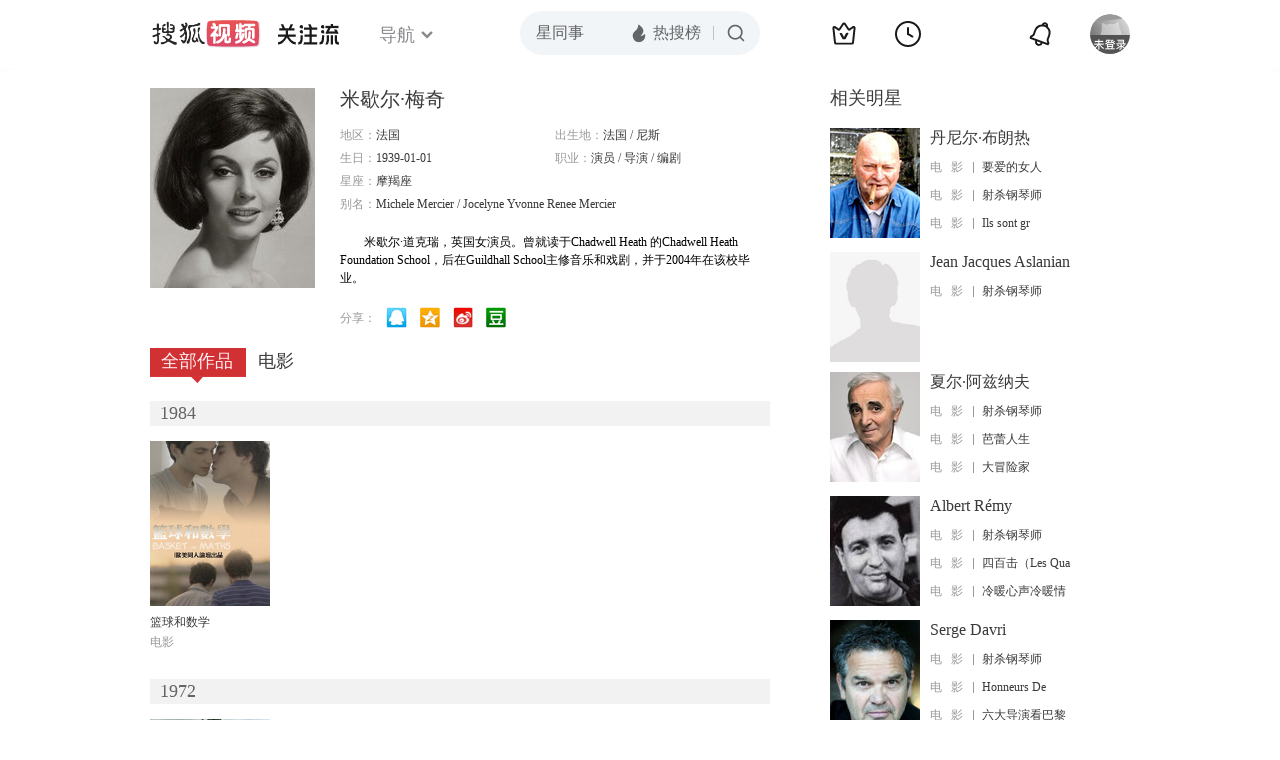

--- FILE ---
content_type: text/html;charset=UTF-8
request_url: https://score.my.tv.sohu.com/digg/get.do?type=442&vid=14303&callback=jQuery17209072898247664547_1768358624797&_=1768358627863
body_size: 101
content:
jQuery17209072898247664547_1768358624797({"vid":14303,"downCount":1,"statusText":"success","upCount":4,"pid":0,"tvid":14303,"type":442,"status":200})

--- FILE ---
content_type: text/javascript; charset=utf-8
request_url: https://hui.sohu.com/mum/ipqueryjp?callback=jsonp1768358624322&cookie=1768358624597&platform_source=pc&_=1768358624323
body_size: 28
content:
typeof jsonp1768358624322 === 'function' && jsonp1768358624322({
  "ext_ip": "3.134.114.232",
  "urls": []
});

--- FILE ---
content_type: text/plain;charset=UTF-8
request_url: https://v4.passport.sohu.com/i/cookie/common?callback=passport4015_cb1768358628420&dfp=1768358628478&_=1768358628478
body_size: -296
content:
passport4015_cb1768358628420({"body":"","message":"Success","status":200})

--- FILE ---
content_type: text/plain;charset=UTF-8
request_url: https://tv.sohu.com/star/openkis/star/new1022Header
body_size: 8115
content:
<!-- icon symbol -->
    
<svg xmlns="http://www.w3.org/2000/svg" style="display: none;" id="navSymbol">
            <symbol id="icon-cz-channel" viewBox="0 0 20 20">
                <g class="nc-icon-wrapper">
                    <g transform="translate(3 2)" fill="none" fill-rule="evenodd">
                        <rect stroke="currentColor" stroke-width="2" stroke-linecap="round" stroke-linejoin="round"
                            y="9.5" width="5" height="5" rx="1"></rect>
                        <rect stroke="currentColor" stroke-width="2" stroke-linecap="round" stroke-linejoin="round"
                            x="8.5" y="9.5" width="5" height="5" rx="1"></rect>
                        <rect stroke="currentColor" stroke-width="2" stroke-linecap="round" stroke-linejoin="round"
                            y="1" width="5" height="5" rx="1"></rect>
                        <path
                            d="M13.5 4.263a1 1 0 0 1 0 2h-5a1 1 0 1 1 0-2h5Zm0-3.478a1 1 0 0 1 0 2h-5a1 1 0 1 1 0-2h5Z"
                            fill="currentColor"></path>
                    </g>
                </g>
            </symbol>
            <symbol id="icon-cz-fencheng" viewBox="0 0 20 20">
                <g class="nc-icon-wrapper">
                    <g stroke="currentColor" stroke-width="2" fill="none" fill-rule="evenodd" stroke-linecap="round"
                        stroke-linejoin="round">
                        <path d="M7.482 3.616a7.529 7.529 0 0 0 2.982 14.441 7.534 7.534 0 0 0 6.928-4.569"></path>
                        <path d="M11 2a8 8 0 0 1 8 8h0-8Z"></path>
                    </g>
                </g>
            </symbol>
            <symbol id="icon-cz-upload" viewBox="0 0 20 20">
                <g class="nc-icon-wrapper">
                    <g transform="translate(.417 1.364)" fill="none" fill-rule="evenodd">
                        <g stroke="currentColor" stroke-linecap="round" stroke-linejoin="round" stroke-width="2">
                            <path
                                d="M14.14 5a4.545 4.545 0 0 0-9.09 0M5.05 14.09c-2.301 0-4.167-2.034-4.167-4.545C.883 7.035 2.603 5 4.904 5M14.047 14.09c2.301 0 4.167-2.034 4.167-4.545 0-2.51-1.72-4.545-4.021-4.545">
                            </path>
                        </g>
                        <rect fill="currentColor" x="8.596" y="8.636" width="2" height="9" rx="1"></rect>
                        <path stroke="currentColor" stroke-width="2" stroke-linecap="round" stroke-linejoin="round"
                            d="M12.403 10.586 9.575 7.758l-2.828 2.828"></path>
                    </g>
                </g>
            </symbol>
            <symbol id="icon-cz-videomanager" viewBox="0 0 20 20">
                <g class="nc-icon-wrapper">
                    <g fill="none" fill-rule="evenodd">
                        <path
                            d="M6.75 17.5H3.57c-.591 0-1.071-.48-1.071-1.071V3.57c0-.591.48-1.071 1.071-1.071H16.43c.591 0 1.071.48 1.071 1.071v3.23-1.072"
                            stroke="currentColor" stroke-width="2" stroke-linecap="round" stroke-linejoin="round">
                        </path>
                        <path
                            d="m13.513 17.718-2.906-1.68a1 1 0 0 1-.5-.865v-3.338a1 1 0 0 1 .51-.872l3-1.687a1 1 0 0 1 .98 0l3 1.687a1 1 0 0 1 .51.872v3.323a1 1 0 0 1-.519.877l-3.094 1.695a1 1 0 0 1-.981-.012Z"
                            stroke="currentColor" stroke-width="1.8" stroke-linecap="round" stroke-linejoin="round">
                        </path>
                        <path d="M14 15a1.5 1.5 0 1 0 0-3 1.5 1.5 0 0 0 0 3Z" fill="currentColor" fill-rule="nonzero">
                        </path>
                    </g>
                </g>
            </symbol>
            <symbol id="icon-ifox-film" viewBox="0 0 20 20">
                <g class="nc-icon-wrapper">
                    <g fill="none" fill-rule="evenodd">
                        <path
                            d="M3.5 2h13a1 1 0 0 1 1 1v12.546a.5.5 0 0 1-.894.307L12.822 11h0c-.907.768-1.834 1.152-2.783 1.152-.948 0-1.899-.384-2.85-1.152l-3.795 4.856a.5.5 0 0 1-.894-.308V3a1 1 0 0 1 1-1Z"
                            stroke="currentColor" stroke-width="2" stroke-linecap="round" stroke-linejoin="round">
                        </path>
                        <path d="M6 17h8a1 1 0 0 1 0 2H6a1 1 0 0 1 0-2Z" fill="currentColor"></path>
                    </g>
                </g>
            </symbol>
            <symbol id="icon-ifox-format" viewBox="0 0 20 20">
                <g class="nc-icon-wrapper">
                    <g transform="translate(1.5 2)" fill="none" fill-rule="evenodd">
                        <path
                            d="M14.5 13.226V15c0 .552-.384 1-.857 1H1.357C.884 16 .5 15.552.5 15v-1.898m0 .738V1c0-.552.384-1 .857-1h9.196c.22 0 .432.099.591.276l3.09 3.429c.17.189.266.45.266.724V8.7"
                            stroke="currentColor" stroke-width="2" stroke-linecap="round" stroke-linejoin="round">
                        </path>
                        <rect stroke="currentColor" stroke-width="1.8" stroke-linecap="round" stroke-linejoin="round"
                            x="6.5" y="9" width="10" height="4" rx=".5"></rect>
                        <path d="M14.508 4.4h-3.011c-.546 0-.989-.356-.989-.795V.4" fill="currentColor"></path>
                    </g>
                </g>
            </symbol>
            <symbol id="icon-ifox-jisu" viewBox="0 0 20 20">
                <g class="nc-icon-wrapper">
                    <g transform="translate(1 1)" fill="none" fill-rule="evenodd">
                        <circle stroke="currentColor" stroke-width="2" stroke-linecap="round" stroke-linejoin="round"
                            cx="9" cy="9" r="9"></circle>
                        <path
                            d="M7.831 5.033h3.036a.3.3 0 0 1 .241.479L9.13 8.183h2.523a.3.3 0 0 1 .226.497l-3.841 4.414a.3.3 0 0 1-.518-.269l.761-3.067H5.794a.3.3 0 0 1-.269-.432L7.562 5.2a.3.3 0 0 1 .27-.168Z"
                            fill="currentColor"></path>
                    </g>
                </g>
            </symbol>
            <symbol id="icon-ifox-share" viewBox="0 0 20 20">
                <g class="nc-icon-wrapper">
                    <g fill="none" fill-rule="evenodd">
                        <path
                            d="M17.5 12.18v4.249c0 .591-.48 1.071-1.071 1.071H3.57c-.591 0-1.071-.48-1.071-1.071V3.57c0-.591.48-1.071 1.071-1.071h4.3"
                            stroke="currentColor" stroke-width="2" stroke-linecap="round" stroke-linejoin="round">
                        </path>
                        <path d="M10 12V9a4 4 0 0 1 4-4h2" stroke="currentColor" stroke-width="2" stroke-linecap="round"
                            stroke-linejoin="round"></path>
                        <path stroke="currentColor" stroke-width="2" stroke-linecap="round" stroke-linejoin="round"
                            d="M14.992 7.828 17.82 5l-2.828-2.828"></path>
                    </g>
                </g>
            </symbol>
            <symbol id="icon-ifox-zimu" viewBox="0 0 20 20">
                <g class="nc-icon-wrapper">
                    <g transform="translate(2 2)" fill="none" fill-rule="evenodd">
                        <rect stroke="currentColor" stroke-width="2" stroke-linecap="round" stroke-linejoin="round"
                            width="16" height="16" rx="1"></rect>
                        <rect fill="currentColor" fill-rule="nonzero" x="4" y="4" width="8" height="2" rx="1"></rect>
                        <path d="M7 11V5.624h2V11a1 1 0 1 1-2 0Z" fill="currentColor" fill-rule="nonzero"></path>
                    </g>
                </g>
            </symbol>
            <symbol id="icon-my-bookmark" viewBox="0 0 20 20">
                <g class="nc-icon-wrapper">
                    <g stroke="currentColor" stroke-width="2" fill="none" fill-rule="evenodd" stroke-linecap="round"
                        stroke-linejoin="round">
                        <path
                            d="m10.034 15.816-4.052 1.72a1 1 0 0 1-1.387-1.008l.383-4.385h0L2.09 8.82a1 1 0 0 1 .53-1.63l4.29-.99h0l2.267-3.774a1 1 0 0 1 1.714 0L13.158 6.2h0l4.29.99a1 1 0 0 1 .529 1.63l-2.888 3.323h0l.384 4.385a1 1 0 0 1-1.387 1.007l-4.052-1.72h0Z">
                        </path>
                        <path d="M8.486 10.303 9.9 11.718l2.121-2.122"></path>
                    </g>
                </g>
            </symbol>
            <symbol id="icon-my-message" viewBox="0 0 20 20">
                <g class="nc-icon-wrapper">
                    <g transform="translate(1 1)" fill="none" fill-rule="evenodd">
                        <path
                            d="M9 1c-2.21 0-4.21.895-5.657 2.343A7.975 7.975 0 0 0 1 9v7a.997.997 0 0 0 1 1h7c2.21 0 4.21-.895 5.657-2.343A7.975 7.975 0 0 0 17 9c0-2.21-.895-4.21-2.343-5.657A7.975 7.975 0 0 0 9 1Z"
                            stroke="currentColor" stroke-width="2"></path>
                        <rect fill="currentColor" x="6" y="6" width="6" height="2" rx="1"></rect>
                        <rect fill="currentColor" x="6" y="10" width="4" height="2" rx="1"></rect>
                    </g>
                </g>
            </symbol>
            <symbol id="icon-my-rss" viewBox="0 0 20 20">
                <g class="nc-icon-wrapper">
                    <g fill="none" fill-rule="evenodd">
                        <path
                            d="M4 2.5h12a1 1 0 0 1 1 1v13.607a1 1 0 0 1-1.32.947l-5.643-1.907h0l-5.72 1.913A1 1 0 0 1 3 17.11V3.5a1 1 0 0 1 1-1Z"
                            stroke="currentColor" stroke-width="2" stroke-linecap="round" stroke-linejoin="round">
                        </path>
                        <path
                            d="M10 6.5a1 1 0 0 1 1 1l-.001 1H12a1 1 0 0 1 0 2h-1.001l.001 1a1 1 0 1 1-2 0l-.001-1H8a1 1 0 1 1 0-2h.999L9 7.5a1 1 0 0 1 1-1Z"
                            fill="currentColor"></path>
                    </g>
                </g>
            </symbol>
            <symbol id="icon-my-videos" viewBox="0 0 20 20">
                <g class="nc-icon-wrapper">
                    <g stroke="currentColor" fill="none" fill-rule="evenodd" stroke-linecap="round"
                        stroke-linejoin="round">
                        <path d="M3 3h14a1 1 0 0 1 1 1v12a1 1 0 0 1-1 1H3a1 1 0 0 1-1-1V4a1 1 0 0 1 1-1Z"
                            stroke-width="2"></path>
                        <path stroke-width="1.8" d="m12.5 10-4 3V7z"></path>
                    </g>
                </g>
            </symbol>
            <symbol id="icon-nav-arrowdown" viewBox="0 0 10 7">
                <g class="nc-icon-wrapper">
                    <path d="M1.468 1.536 5.004 5.07 8.54 1.536" stroke="currentColor" stroke-width="2" fill="none"
                        fill-rule="evenodd" stroke-linecap="round"></path>
                </g>
            </symbol>
            <symbol id="icon-nav-arrowup" viewBox="0 0 10 7">
                <g class="nc-icon-wrapper">
                    <path d="M1.468 5.464 5.004 1.93 8.54 5.464" stroke="currentColor" stroke-width="2" fill="none"
                        fill-rule="evenodd" stroke-linecap="round"></path>
                </g>
            </symbol>
            <symbol id="icon-nav-cz" viewBox="0 0 28 26">
                <g class="nc-icon-wrapper">
                    <g stroke="currentColor" stroke-width="2" fill="none" fill-rule="evenodd" stroke-linecap="round">
                        <path
                            d="M21 8A7 7 0 0 0 7 8m.219 12c-3.409 0-6.172-2.686-6.172-6s2.548-6 5.956-6m13.813 12c3.408 0 6.171-2.686 6.171-6s-2.547-6-5.955-6"
                            stroke-linejoin="round"></path>
                        <path d="m18.24 15.328-3.89-3.889a.5.5 0 0 0-.707 0l-3.89 3.89h0M14.01 13.5 14.003 24"></path>
                    </g>
                </g>
            </symbol>
            <symbol id="icon-nav-history" viewBox="0 0 26 26">
                <g class="nc-icon-wrapper">
                    <g transform="translate(1 1)" fill="none" fill-rule="evenodd">
                        <circle stroke="currentColor" stroke-width="2" cx="12" cy="12" r="12"></circle>
                        <path d="M12 5a1 1 0 0 1 1 1v7a1 1 0 0 1-2 0V6a1 1 0 0 1 1-1Z" fill="currentColor"
                            fill-rule="nonzero"></path>
                        <path
                            d="M11.235 12.562a1 1 0 0 1 1.366-.366l3.464 2a1 1 0 0 1-1 1.732l-3.464-2a1 1 0 0 1-.366-1.366Z"
                            fill="currentColor" fill-rule="nonzero"></path>
                    </g>
                </g>
            </symbol>
            <symbol id="icon-nav-hot" viewBox="0 0 18 18">
                <g class="nc-icon-wrapper">
                    <g fill-rule="nonzero" fill="none">
                        <path
                            d="M8.5 17c3.02 0 5.5-2.447 5.5-5.588 0-.771-.038-1.598-.456-2.883-.418-1.284-.502-1.45-.944-2.244-.19 1.62-1.2 2.294-1.456 2.496 0-.21-.611-2.53-1.538-3.918C8.696 3.5 7.46 2.606 6.735 2c0 1.151-.317 2.863-.77 3.735-.454.872-.539.904-1.105 1.553-.566.649-.826.849-1.3 1.636-.473.788-.56 1.837-.56 2.608C3 14.672 5.48 17 8.5 17Z"
                            stroke="none" fill="currentColor" stroke-linejoin="round"></path>
                    </g>
                </g>
            </symbol>
            <symbol id="icon-nav-ifox" viewBox="0 0 26 26">
                <g class="nc-icon-wrapper">
                    <g transform="translate(1.75 2)" fill="none" fill-rule="evenodd">
                        <path d="M1.25 0h20a1 1 0 0 1 1 1v16a1 1 0 0 1-1 1h-20a1 1 0 0 1-1-1V1a1 1 0 0 1 1-1Z"
                            stroke="currentColor" stroke-width="2"></path>
                        <path
                            d="m13.509 9.498-3.535 2.374a.6.6 0 0 1-.934-.498V6.626a.6.6 0 0 1 .934-.498l3.535 2.374a.6.6 0 0 1 0 .996Z"
                            stroke="currentColor" stroke-width="1.6"></path>
                        <rect fill="currentColor" x="5.25" y="21" width="12" height="2" rx="1"></rect>
                    </g>
                </g>
            </symbol>
            <symbol id="icon-nav-phone" viewBox="0 0 26 26">
                <g class="nc-icon-wrapper">
                    <g transform="translate(3 2)" fill="none" fill-rule="evenodd">
                        <path d="M1 0h18a1 1 0 0 1 1 1v20a1 1 0 0 1-1 1H1a1 1 0 0 1-1-1V1a1 1 0 0 1 1-1Z"
                            stroke="currentColor" stroke-width="2"></path>
                        <rect fill="currentColor" x="6" y="16" width="8" height="2" rx="1"></rect>
                    </g>
                </g>
            </symbol>
            <symbol id="icon-nav-search" viewBox="0 0 18 18">
                <g class="nc-icon-wrapper">
                    <g transform="translate(1 1)" stroke="currentColor" fill="none" fill-rule="evenodd">
                        <circle stroke-width="2" cx="7" cy="7" r="7"></circle>
                        <rect transform="rotate(-45 13.707 13.707)" x="13.207" y="11.207" width="1" height="5" rx=".5">
                        </rect>
                    </g>
                </g>
            </symbol>
            <symbol id="icon-vip-gift" viewBox="0 0 20 20">
                <g class="nc-icon-wrapper">
                    <g stroke="currentColor" stroke-width="2" fill="none" fill-rule="evenodd" stroke-linecap="round"
                        stroke-linejoin="round">
                        <path d="M15.02 5.14V2a.5.5 0 0 0-.748-.434L9.368 4.369"></path>
                        <path d="M5 5.14V2a.5.5 0 0 1 .748-.434l4.904 2.803"></path>
                        <path d="M3 5.138h14a1 1 0 0 1 1 1v3a1 1 0 0 1-1 1H3a1 1 0 0 1-1-1v-3a1 1 0 0 1 1-1Z"></path>
                        <path d="M4 10.138h12a1 1 0 0 1 1 1v6a1 1 0 0 1-1 1H4a1 1 0 0 1-1-1v-6a1 1 0 0 1 1-1Z"></path>
                    </g>
                </g>
            </symbol>
            <symbol id="icon-vip-tequan" viewBox="0 0 20 20">
                <g class="nc-icon-wrapper">
                    <g fill="none" fill-rule="evenodd">
                        <path
                            d="m3.447 16.193-1.76-9.725a.6.6 0 0 1 .865-.64l3.169 1.63h0l3.757-5.414a.6.6 0 0 1 .986 0l3.757 5.414h0l3.168-1.63a.6.6 0 0 1 .865.64l-1.76 9.725a1 1 0 0 1-.984.822H4.431a1 1 0 0 1-.984-.822Z"
                            stroke="currentColor" stroke-width="2" stroke-linecap="round" stroke-linejoin="round">
                        </path>
                        <path
                            d="M9.065 13.305c.05.091.177.152.321.152h1.45c.08 0 .15-.033.177-.083l2.034-3.813c.028-.053-.036-.108-.12-.103l-1.614.112c-.109.007-.201.057-.237.127l-1.013 1.966-1.02-1.975c-.036-.07-.13-.12-.24-.127L7.18 9.457c-.084-.005-.147.05-.119.103l2.005 3.745Z"
                            fill="currentColor"></path>
                    </g>
                </g>
            </symbol>
            <symbol id="icon-vip-nr" viewBox="0 0 20 20">
                <g class="nc-icon-wrapper">
                    <g transform="translate(1 1)" stroke="currentColor" stroke-width="1.5" fill="none"
                        fill-rule="evenodd" stroke-linecap="round" stroke-linejoin="round">
                        <path
                            d="m9.034 11.49-1.834.778a.5.5 0 0 1-.693-.504L6.68 9.78h0L5.374 8.277a.5.5 0 0 1 .265-.816l1.94-.448h0l1.026-1.707a.5.5 0 0 1 .857 0l1.026 1.707h0l1.94.448a.5.5 0 0 1 .266.816L11.387 9.78h0l.174 1.984a.5.5 0 0 1-.694.504l-1.833-.778h0Z">
                        </path>
                        <circle cx="9" cy="9" r="9"></circle>
                    </g>
                </g>
            </symbol>
            <symbol id="icon-nav-bell" viewBox="0 1 28 28">
                <g class="nc-icon-wrapper">
                    <path fill="currentColor" fill-rule="evenodd" d="m18.367 7.76.005.002-.016-.006c-3.31-1.161-6.97.586-8.185 3.922L8.62 15.944a1.96 1.96 0 0 1-.762.965l-2.159 1.423 15.698 5.714-.74-2.478a1.96 1.96 0 0 1 .038-1.229l1.552-4.266c1.215-3.336-.466-7.027-3.749-8.265l-.07-.026.014.005-.014-.005zm-.417-2.133a8.4 8.4 0 0 1 2.173.782 1.28 1.28 0 0 0-.863-1.084 1.28 1.28 0 0 0-1.31.302m-2.097-.166c.613-1.678 2.463-2.55 4.127-1.945 1.664.606 2.52 2.464 1.91 4.144a8.43 8.43 0 0 1 2.168 9.072l-1.553 4.266.924 3.097-.444 1.22a1.295 1.295 0 0 1-1.65.778L4.428 19.94a1.295 1.295 0 0 1-.764-1.658l.444-1.219 2.698-1.778 1.553-4.266a8.43 8.43 0 0 1 7.493-5.558M11.071 22.36a1.937 1.937 0 0 0 1.145 2.487c1 .364 2.11-.16 2.477-1.169l1.812.66c-.734 2.015-2.957 3.064-4.954 2.338-1.997-.727-3.025-2.96-2.292-4.976z" />
                </g>
            </symbol>
        </svg>
    <!-- Start:hd-topbar -->
    <div class="hd-topbar">
        <div class="hd-topbar-inner">
            <div class="hd-logo" pb-impress="" pb-click="" data-pb-txid="nn_pg_icon_logo">
              
<h1><a href="//tv.sohu.com" target="_blank" class="logo-link" pb-click pb-impress data-pb-txid="nn_pg_icon_logo">搜狐视频</a></h1>
                    <!-- Start head 运营位
                    <a href="" class="adv-link"><img src="http://i3.itc.cn/20161114/330b_43a52d7d_994a_60df_2346_423a72dd2a76_1.gif" class="adv-pic"></a>
                    End head 运营位 -->


<a style="display:none" class="hd-gzl" href="//tv.sohu.com/s/follow/index.html" target="_blank">    <svg width="61" height="21" fill="none"><defs><clipPath id="gzl-nav-a"><rect width="61" height="21" rx="0"/></clipPath></defs><g clip-path="url(#gzl-nav-a)"><path fill="currentColor" d="M25.07 20.481c.082-.076.196-.177.407-.497.316-.469.53-1.143.674-1.765h5.372v-5.467h-4.975v-2.243h4.975V5.692h-5.467V3.444h5.452L30.064.158h2.477l1.445 3.286h5.228v2.243H33.76v4.817h4.96v2.243h-4.955v5.467h5.505v2.262h-14.2zM0 18.214c2.545-.038 4.726-2.387 5.792-3.769l.842-1.1c.005-.005.086-.124.22-.359l.115-.215H0v-2.248h7.815V6.194h2.244v4.329h7.772v2.243h-6.983l.129.22c.076.12.158.244.244.359l.808 1.09c.876 1.144 3.157 3.731 5.802 3.779v2.258c-2.487 0-4.386-1.048-6.452-3.463a21 21 0 0 1-1.78-2.406l-.693-1.1-.694 1.1a21 21 0 0 1-1.779 2.406C4.644 19.118 2.913 20.476 0 20.476zM23.167 4.195a1.51 1.51 0 0 1-1.425-2c.138-.44.497-.798.942-.937a1.51 1.51 0 0 1 1.994 1.43l-.004 1.502H23.22z"/><path fill="currentColor" d="M1.238 6.395V4.152h3.248L2.778.26h2.468L6.96 4.152h3.936L12.603.26h2.473l-1.713 3.893h3.234v2.243zM24.863 4.195h-1.67V1.182h.149c.837 0 1.516.679 1.516 1.516v1.497zM41.613 18.223c1.866 0 2.181-2.74 2.234-3.549.072-1.119.1-2.745.105-3.434h2.243c-.043 4.544-.459 6.352-.904 7.347-.358.803-1.171 1.908-3.673 1.908v-2.272zM44.493 4.195a1.51 1.51 0 0 1-1.425-2c.138-.44.497-.798.942-.937a1.51 1.51 0 0 1 1.995 1.43L46 4.19h-1.454zM44.493 9.213A1.506 1.506 0 1 1 46 7.706l-.005 1.502H44.54z"/><path fill="currentColor" d="M46.187 4.195h-1.67V1.182h.149c.837 0 1.516.679 1.516 1.516v1.497zM46.187 9.213h-1.67V6.199h.149c.837 0 1.516.68 1.516 1.516v1.498zM20.29 18.21c1.864 0 2.18-2.74 2.233-3.55.071-1.114.1-2.74.105-3.433h2.243c-.043 4.543-.459 6.351-.904 7.341-.359.804-1.172 1.909-3.673 1.909V18.21zM23.167 9.213a1.506 1.506 0 1 1 1.507-1.507l-.005 1.502h-1.454z"/><path fill="currentColor" d="M24.863 9.213h-1.67V6.199h.149c.837 0 1.516.68 1.516 1.516v1.498zM52.787 11.176v9.32h2.248v-9.32zM51.004 11.179h-2.243v2.166l-.01 2c-.076 1.626-.573 4.022-1.468 5.151h2.272c.861-.928 1.45-2.898 1.45-5.333v-3.984"/><path fill="currentColor" fill-rule="evenodd" d="M59.059 14.01v.813l-.001.273c-.002.408-.003.801.029 1.159.038.635.124.944.257 1.273.166.404.565.784 1.593.858v2.11c-2.445 0-2.964-.245-3.48-1.128-.469-.797-.646-1.866-.646-4.366V11.18h2.248z"/><rect width="13.072" height="2.248" x="60.518" y="4.095" fill="currentColor" rx="0" transform="rotate(180 60.518 4.095)"/><rect width="9.112" height="2.248" x="58.379" y="9.658" fill="currentColor" rx="0" transform="rotate(180 58.379 9.658)"/><path fill="currentColor" d="m49.89 9.59 3.076-6.4a.127.127 0 0 0-.048-.177L51.2 2.018a.127.127 0 0 0-.177.048l-3.406 6.97a.414.414 0 0 0 .359.62h1.803a.14.14 0 0 0 .11-.066M55.992 5.6l2.21 4.057h1.884c.316 0 .512-.34.354-.613l-1.855-3.443z"/><rect width="2" height="2.253" x="52.787" y="2" fill="currentColor" rx="0" transform="rotate(-90 52.787 2)"/></g></svg>   <span class="gzl-tips" style="display: none;"></span></a>
            </div>
            <!-- Start:hd-nav -->
            <div class="hd-nav">
                <ul class="hd-subMenu cfix">
                    <li class="hd-subnav">
                       
<a href="javascript:;" class="txt" pb-hover data-pb-txid="nn_mainnav_top_more">导航<i class="txt-end"> <svg class="icon hid"> <use xlink:href="#icon-nav-arrowdown" href="#icon-nav-arrowdown"></use> </svg></i>
</a>
<div class="hd-nav-channel-more">
    <div class="hd-nav-main">
        <div class="nav-main-inner">
            <!-- Start:nav-item -->
            <div class="nav-item item1">
                <div class="nav-item-row">
                    <span class="sort-bti"><a href="//tv.sohu.com/drama/" target="_blank" pb-impress="" pb-click="" data-pb-txid="mainnav_drama" data-pb-other="{category}">电视剧</a></span>
                    <span class="sort"><a href="//so.tv.sohu.com/list_p1101_p2_p3_u5185_u5730_p4-1_p5_p6_p77_p80_p9_p10_p11_p12_p13.html" target="_blank" pb-click="" data-pb-txid="mainnav_drama_cn" data-pb-other="{category}">内地剧</a></span>
                    <span class="sort-end"><a href="//tv.sohu.com/drama/us/" target="_blank" pb-click="" data-pb-txid="mainnav_drama_am" data-pb-other="{category}">美剧</a></span>
                </div>

                <div class="nav-item-row">
                    <span class="sort-bti"><a href="//tv.sohu.com/movie/" target="_blank" pb-click="" data-pb-txid="mainnav_film" data-pb-other="{category}">电影</a></span>
                    <span class="sort"> <a href="//so.tv.sohu.com/list_p1100_p20_p3_u7f8e_u56fd_p40_p5_p6_p73_p80_p9_2d1_p101_p11.html" target="_blank" pb-click="" data-pb-txid="mainnav_film_am" data-pb-other="{category}">美国</a></span>
                    <span class="sort-end"><a href="//so.tv.sohu.com/list_p1100_p20_p3_u5185_u5730_p40_p5_p6_p73_p80_p9_2d1_p101_p11.html" pb-click="" data-pb-txid="mainnav_cn" data-pb-other="{category}">华语</a></span>
                </div>
            </div>
            <!-- End:nav-item -->

            <!-- Start:nav-item -->
            <div class="nav-item item2">
                <div class="nav-item-row">
                    <span class="sort-bti"><a href="//tv.sohu.com/show/" target="_blank" pb-click="" data-pb-txid="mainnav_show" data-pb-other="{category}">综艺</a></span>
                    <span class="sort-zongyi"><a href="" target="_blank" pb-click="" data-pb-txid="金牌调解" data-pb-other="{category}">金牌调解</a></span>
                    <span class="sort-end"><a href="//tv.sohu.com/drama/korea/" target="_blank" pb-click="" data-pb-txid="韩娱" data-pb-other="{category}">韩娱</a></span>
                </div>

                <div class="nav-item-row">
                    <span class="sort-bti"><a href="//tv.sohu.com/comic/" target="_blank" pb-click="" data-pb-txid="mainnav_comic" data-pb-other="{category}">动漫</a></span>
                    <span class="sort"><a href="//tv.sohu.com/child/index.shtml" target="_blank" pb-click="" data-pb-txid="mainnav_comic_child" data-pb-other="{category}">少儿</a></span>
                    <span class="sort-end"><a href="//so.tv.sohu.com/list_p1115_p2115111_p3_p4_p5_p6_p73_p8_p9_p10_p11_p12_p13.html" target="_blank" pb-click="" data-pb-txid="mainnav_comic_youth" data-pb-other="{category}">青春</a></span>
                </div>
            </div>
            <!-- End:nav-item -->

            <!-- Start:nav-item -->
            <div class="nav-item item3">
                <div class="nav-item-row">
                    <span class="sort3"><a href="//tv.sohu.com/news/" target="_blank" pb-click="" data-pb-txid="mainnav_news" data-pb-other="{category}">新闻</a></span>
                    <span class="sort3"><a href="//tv.sohu.com/yule/" target="_blank" pb-click="" data-pb-txid="mainnav_yule" data-pb-other="{category}">娱乐播报</a></span>
                    <span class="sort3"><a href="https://film.sohu.com/" target="_blank" pb-click="" data-pb-txid="mainnav_vip" data-pb-other="{category}">VIP会员</a></span>
                </div>

                <div class="nav-item-row">
                    <span class="sort3"><a href="//tv.sohu.com/self/" target="_blank" pb-click="" data-pb-txid="mainnav_self" data-pb-other="{category}">搜狐自制</a></span>
                    <span class="sort3"><a href="//tv.sohu.com/sports/" target="_blank" pb-click="" data-pb-txid="mainnav_sports" data-pb-other="{category}">体育电竞</a></span>
                    <span class="sort3"><a href="//tv.sohu.com/documentary/" target="_blank" pb-click="" data-pb-txid="mainnav_docu" data-pb-other="{category}">纪录片</a></span>
                </div>
            </div>
            <!-- End:nav-item -->


            <!-- Start:nav-item -->
            <div class="nav-item item4">
                <div class="nav-item-row">
                    <span class="sort4">
                    <a href="//tv.sohu.com/ugc/musician/" target="_blank" pb-click="" data-pb-txid="mainnav_ugc_musician" data-pb-other="{category}">国风</a>
                    </span>
                    <span class="sort4">
                    <a href="//tv.sohu.com/ugc/" pb-click="" target="_blank" data-pb-txid="mainnav_ugc" data-pb-other="{category}">KPOP</a>
                    </span>
                    <span class="sort4">
                    <a href="//qf.56.com/?union=sohu_home_tap" target="_blank" pb-click="" data-pb-txid="mainnav_qianfan" data-pb-other="{category}">千帆</a>
                    </span>

                    <span class="sort4">
                    <a href="//tv.sohu.com/hothdtv/" target="_blank" pb-click="" data-pb-txid="mainnav_top" data-pb-other="{category}">排行榜</a>
                    </span>
                </div>

                <div class="nav-item-row">
                    <span class="sort4 sort4-first">
                    <a href="//tv.sohu.com/user/342806571" target="_blank" pb-click="" data-pb-txid="mainnav_ugc_1" data-pb-other="{category}">张朝阳的物理课</a>
                    </span>
                    <span class="sort4">
                    <a href="//tv.sohu.com/ugc/health/" target="_blank" pb-click="" data-pb-txid="mainnav_ugc_2" data-pb-other="{category}">健康</a>
                    </span>
                    <span class="sort4">
                    <a href="//tv.sohu.com/ugc/culture/" target="_blank" pb-click="" data-pb-txid="mainnav_ugc_3" data-pb-other="{category}">文化</a>
                    </span>
                    <span class="sort4">
                    <a href="//tv.sohu.com/ugc/popular-science/" target="_blank" pb-click="" data-pb-txid="mainnav_ugc_4" data-pb-other="{category}">科普</a>
                    </span>
                </div>
            </div>
            <!-- End:nav-item -->


            <div class="nav-other">
                <a class="nav-vip" href="//film.sohu.com/vip.html" target="_blank" pb-click="" data-pb-txid="mainnav_vip_icon" data-pb-other="{category}">
                开通会员
                </a>
                <a href="//my.tv.sohu.com/user/media/index.do" class="nav-self" target="_blank" pb-click="" data-pb-txid="mainnav_ugc_icon" data-pb-other="{category}">加入自媒体</a>
            </div>
        </div>
    </div>
</div>
                    </li>
                    <li>
                        <p class="hd-hotWord" pb-click-a="" data-pb-txid="pg_topnav_bjtj"> 
                            <a href="//tv.sohu.com/s2025/dsjhuhua/" target="_blank">护花</a> 
    <a href="//tv.sohu.com/s2025/dsjrmdxz/" target="_blank">人民的选择</a> 
    <a href="//tv.sohu.com/s2025/mjyjft3/" target="_blank">夜间法庭3</a> 
    <a href="//tv.sohu.com/s2025/dsjbqeydsh/" target="_blank">不期而遇的生活</a> 

                        </p>
                    </li>
                </ul>
            </div>
            <!-- End:hd-nav -->
            <!-- Start:hd-search -->
            <!-- 搜索词维护 -->
            <div class="hd-search">
                        <input type="hidden" class="hd-input" value="星同事" name="wd" id="gNewSearch" >
            </div>
            <!-- End:hd-search -->
            <!-- Start:hd-function -->
            <div class="hd-function">
                
<div class="hd-fBox hd-fBox-vip"> <a href="javascript:;" class="hd-fBtn" pb-impress="" pb-hover=""
    pb-click="" data-pb-txid="nn_mainnav_top_vipicon"><span class="fico fico-vip"></span><span
        class="text">会员</span></a>
</div>
<div class="hd-fBox hd-fBox-history"> <a href="//my.tv.sohu.com/i/history" target="_blank"
    pb-hover="" pb-click="" data-pb-txid="nn_pg_history_icon" class="hd-fBtn"
    data-pb-other="{category}"><span class="fico fico-history"><svg class="icon">
            <use xlink:href="#icon-nav-history" href="#icon-nav-history"></use>
        </svg></span><span class="text">看过</span></a>
</div>
<div class="hd-fBox hd-fBox-upload"> <a href="//my.tv.sohu.com/user/video/upload.do" target="_blank"
    class="hd-fBtn" pb-hover="" pb-click="" data-pb-txid="nn_pg_nav_upload"
    data-pb-other="{category}"><span class="fico fico-upload"><svg class="icon">
            <use xlink:href="#icon-nav-cz" href="#icon-nav-cz"></use>
        </svg></span><span class="text">上传</span></a>
</div>
<div class="hd-fBox hd-fBox-ifox"> <a href="//tv.sohu.com/down/index.shtml?downLoad=windows"
    target="_blank" class="hd-fBtn" pb-hover="" pb-click="" data-pb-txid="nn_pg_nav_yy"
    data-pb-other="{category}"><span class="fico fico-ifox"><svg class="icon">
            <use xlink:href="#icon-nav-ifox" href="#icon-nav-ifox"></use>
        </svg></span><span class="text">客户端</span></a>
</div>
<div class="hd-fBox hd-fBox-app"> <a href="//tv.sohu.com/down/index.shtml?downLoad=android"
    target="_blank" class="hd-fBtn" pb-hover="" pb-click="" data-pb-txid="nn_pg_nav_app"
    data-pb-other="{category}"><span class="fico fico-app"><svg class="icon">
            <use xlink:href="#icon-nav-phone" href="#icon-nav-phone"></use>
        </svg></span><span class="text">APP</span><svg class="fico-app-tip" viewBox="0 0 39 16"
        aria-hidden="true">
        <defs>
            <linearGradient x1="11.12%" y1="44.873%" x2="95.483%" y2="56.501%" id="a">
                <stop stop-color="#FFD4BC" offset="0%"></stop>
                <stop stop-color="#DF9F8E" offset="100%"></stop>
            </linearGradient>
        </defs>
        <g fill="none" fill-rule="evenodd">
            <path d="M8 0h23a8 8 0 1 1 0 16H2a2 2 0 0 1-2-2V8a8 8 0 0 1 8-8Z" fill="url(#a)">
            </path>
            <path
                d="M9.681 10.911c1.287-.711 2.07-1.584 2.349-2.61h2.367v-.882h-2.205c.036-.306.063-.666.072-1.062h1.827v-.864h-.963c.216-.378.414-.81.594-1.278L12.84 3.9a12.6 12.6 0 0 1-.666 1.593h-1.296l.468-.234c-.234-.468-.486-.9-.738-1.278l-.837.405c.243.324.477.693.693 1.107h-.99v.864h1.863a9.285 9.285 0 0 1-.081 1.062H9.168v.882h1.863c-.306.756-.954 1.368-1.944 1.845l.594.765ZM8.097 6.114l.675-.666A11.583 11.583 0 0 0 7.26 4.044l-.648.612c.648.522 1.143 1.008 1.485 1.458Zm-.981 6.228c.45-.81.756-1.206.936-1.206.099 0 .207.072.333.225.27.306.585.513.945.621.378.09.855.144 1.44.153.576.009 1.116.018 1.611.018h2.061l.225-.927c-.243.018-.594.036-1.053.054-.468 0-.918.009-1.368.009-.702 0-1.305-.009-1.827-.018-.531-.018-.927-.09-1.188-.225a2.384 2.384 0 0 1-.63-.531l-.099-.099v-3.42H6.441v.864h1.188v2.466c-.36.198-.756.657-1.206 1.377l.693.639Zm6.633-1.404.657-.72a15.812 15.812 0 0 0-1.926-1.53l-.549.621c.63.459 1.242.999 1.818 1.629Zm1.989-3.159c.54-.297 1.053-.612 1.53-.945v.684h4.491V6.87c.459.324.945.63 1.467.9l.513-.918a12.517 12.517 0 0 1-3.897-2.907h-.684c-1.044 1.17-2.349 2.142-3.924 2.916l.504.918Zm5.715-1.143h-3.915A11.317 11.317 0 0 0 19.5 4.791a11.201 11.201 0 0 0 1.953 1.845Zm.765 5.652.783-.549c-.45-.648-1.08-1.422-1.899-2.304l-.729.459c.297.342.576.675.837.999-1.152.135-2.34.234-3.555.306a8.323 8.323 0 0 0 1.323-1.845h4.185v-.918h-7.308v.918h2.034a9.964 9.964 0 0 1-1.143 1.665c-.099.108-.261.198-.486.252l.252.819c2.088-.126 3.825-.297 5.22-.513.171.234.333.477.486.711Zm8.883-5.616V4.215h-5.193v2.457h5.193Zm-.909-.81h-3.375v-.819h3.375v.819Zm-3.879 4.887V8.031h4.383v2.574h.936V7.176h-6.255v3.573h.936Zm-1.404 1.593c1.764-.162 2.862-.531 3.312-1.089.432-.441.711-1.341.837-2.709l-.954-.09c-.063 1.062-.297 1.818-.702 2.25-.468.45-1.422.711-2.862.783l.369.855Zm7.02.009.504-.783a21.082 21.082 0 0 0-3.195-1.098l-.468.693c1.08.288 2.133.684 3.159 1.188Z"
                fill="#562117" fill-rule="nonzero"></path>
        </g>
    </svg></a>
</div>
<div class="hd-fBox hd-fBox-user"
data-bg="//photocdn.tv.sohu.com/img/20190704/pic_org_a646c210-3a59-40d7-93b5-a4a52595effa.jpg">
<div class="hd-fBtn-user" pb-hover pb-click data-pb-txid="nn_pg_login_icon"
    data-pb-other="{category}"><img class="user-photo"
        src="//css.tv.itc.cn/channel/playv4/play-nav/user-default.png" /></div>
</div>
            </div>
            <!-- End:hd-function -->
        </div>
  </div>